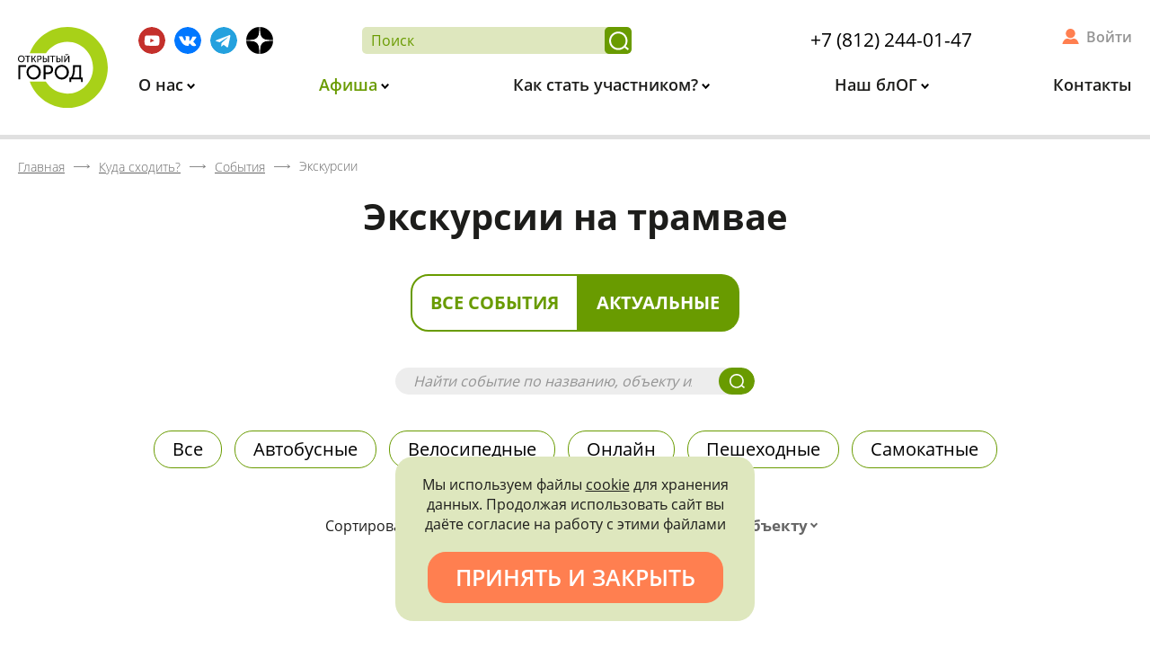

--- FILE ---
content_type: text/css
request_url: http://xn--c1acndtdamdoc1ib.xn--p1ai/local/templates/main/css/preload.min.css
body_size: 879
content:
#preload{display:block;width:100%;height:100%;position:fixed;top:0;left:0;background:#ededed;z-index:99999}#preload:before{content:'';will-change:transform;width:40px;height:40px;margin:-20px 0 0 -20px;background-color:#ff7f50;border-radius:50%;-webkit-animation:scaleout 1.1s infinite ease-in-out;animation:scaleout 1.1s infinite ease-in-out;text-indent:-99999px;z-index:999991;position:absolute;top:50%;left:50%;transform:translate(-50%,-50%)}@-webkit-keyframes scaleout{00%{transform:scale(0);-webkit-transform:scale(0)}100%{transform:scale(1);-webkit-transform:scale(1);opacity:0}}@keyframes scaleout{00%{-webkit-transform:scale(0);-moz-transform:scale(0);-ms-transform:scale(0);-o-transform:scale(0);transform:scale(0);opacity:0}40%{opacity:1}100%{-webkit-transform:scale(1);-moz-transform:scale(1);-ms-transform:scale(1);-o-transform:scale(1);transform:scale(1);opacity:0}}